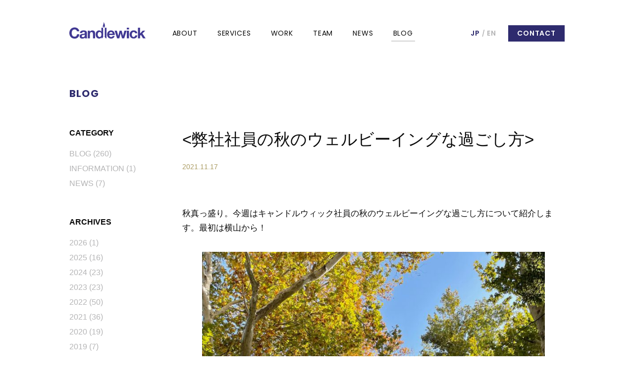

--- FILE ---
content_type: text/html; charset=UTF-8
request_url: https://www.candlewick.co.jp/blog/2021/11/3895/
body_size: 45751
content:




















































































































































































































































































































































































































































































































<!DOCTYPE html><html><head><meta charset="utf-8"><meta name="viewport" content="viewport-fit=cover,width=device-width,initial-scale=1.0"><title>PR会社｜キャンドルウィック株式会社</title><meta name="format-detection" content="telephone=no">
<link rel="apple-touch-icon" href="https://www.candlewick.co.jp/wp/wp-content/themes/candlewick/assets/images/webclip.png">
<link rel="icon" href="https://www.candlewick.co.jp/wp/wp-content/themes/candlewick/assets/images/favicon.ico">
<link rel="alternate" type="application/rss+xml" title="RSS FEED" href="https://www.candlewick.co.jp/feed/">
<meta property="og:type" content="website">
<meta property="og:image" content="https://www.candlewick.co.jp/wp/wp-content/themes/candlewick/assets/images/ogp.png">
<meta name="twitter:card" content="summary_large_image"><link rel="preconnect" href="https://fonts.gstatic.com"><link href="https://fonts.googleapis.com/css2?family=Poppins:wght@400;600;700&amp;display=swap" rel="stylesheet"><link rel="stylesheet" href="https://www.candlewick.co.jp/wp/wp-content/themes/candlewick/assets/css/app.css"><link rel="stylesheet" href="https://www.candlewick.co.jp/wp/wp-content/themes/candlewick/assets/css/page/single-blog.css"/><link rel="stylesheet" href="https://www.candlewick.co.jp/wp/wp-content/themes/candlewick/assets/css/module/blog-sidebar.css"/><meta name="keywords" content="blog,&quot;PR,マーケティング,コンサルティング,セールスプロモーション,デジタルマーケティング,ソーシャルメディア,ブランディング,ブランド,戦略,コミュニケーション,クリエイティブ,ライフスタイル,グローバル,バイリンガル,英語,インターナショナル,ローカライゼーション,ファッション,ビューティー,トラベル、旅行,美容,コスメ、ブランド、ブランディング,戦略コミュニケーション,戦略立案,企画,制作,クリエイティブ制作,ウェブサイト構築,デザイン,リテール,ライフスタイルブランド,シームレスコミュニケーション,SNS,インフルエンサーマーケティング,キュベット,プリモトイズ,ICO,広報,“PR商社”,製品輸入,商品輸入,仮想通貨,代理店,代理,マルチメディア,マルチリンガル,21世紀スキル,教育,教育玩具,展開,開拓,事業拡充,インバウンド,人間ネットワーク,コミュニティ,インフルエンサー,メディアリレーション,カスタマージャーニー&quot;" />
<meta name="description" content="秋真っ盛り。今週はキャンドルウィック社員の秋のウェルビーイングな過ごし方について紹介します。最初は横山から！ 私は朝活が好きで、お弁当を作って子供を送り出した後の一人時間をゆっくりと満喫しています。お天気がいい日には近くにある都立公園をジョ" />
<meta name='robots' content='max-image-preview:large' />
<link rel="alternate" type="application/rss+xml" title="PR会社｜キャンドルウィック株式会社 &raquo;  のコメントのフィード" href="https://www.candlewick.co.jp/blog/2021/11/3895/feed/" />
<link rel='stylesheet' id='wp-block-library-css'  href='https://www.candlewick.co.jp/wp/wp-includes/css/dist/block-library/style.min.css?ver=5.7.14' type='text/css' media='all' />
<link rel='stylesheet' id='bogo-css'  href='https://www.candlewick.co.jp/wp/wp-content/plugins/bogo/includes/css/style.css?ver=3.2.1' type='text/css' media='all' />
<link rel='stylesheet' id='wpccp-css'  href='https://www.candlewick.co.jp/wp/wp-content/plugins/wp-content-copy-protection/assets/css/style.min.css?ver=1622132670' type='text/css' media='all' />
<script type='text/javascript' src='https://www.candlewick.co.jp/wp/wp-includes/js/jquery/jquery.min.js?ver=3.5.1' id='jquery-core-js'></script>
<script type='text/javascript' src='https://www.candlewick.co.jp/wp/wp-includes/js/jquery/jquery-migrate.min.js?ver=3.3.2' id='jquery-migrate-js'></script>
<link rel="canonical" href="https://www.candlewick.co.jp/blog/2021/11/3895/" />
<link rel="alternate" hreflang="en-US" href="https://www.candlewick.co.jp/en/blog/2021/11/3898/" />
<link rel="alternate" hreflang="ja" href="https://www.candlewick.co.jp/blog/2021/11/3895/" />
<style type='text/css'></style>

<div align="center">
	<noscript>
		<div style="position:fixed; top:0px; left:0px; z-index:3000; height:100%; width:100%; background-color:#FFFFFF">
			<br/><br/>
			<div style="font-family: Tahoma; font-size: 14px; background-color:#FFFFCC; border: 1pt solid Black; padding: 10pt;">
				Sorry, you have Javascript Disabled! To see this page as it is meant to appear, please enable your Javascript!
			</div>
		</div>
	</noscript>
</div>
<script>(function (w, d, s, l, i) {
  w[l] = w[l] || [];
  w[l].push({ "gtm.start": new Date().getTime(), event: "gtm.js" });
  var f = d.getElementsByTagName(s)[0],
    j = d.createElement(s),
    dl = l != "dataLayer" ? "&l=" + l : "";
  j.async = true;
  j.src = "https://www.googletagmanager.com/gtm.js?id=" + i + dl;
  f.parentNode.insertBefore(j, f);
})(window, document, "script", "dataLayer", "GTM-W9DM37K");
</script></head><body><nav class="nav-pc"><div class="nav-pc-inner"><a class="nav-logo" href="https://www.candlewick.co.jp"><svg xmlns="http://www.w3.org/2000/svg" viewBox="0 0 350.5 77.6"><path d="M33.7 40.4c-.6-1-1.5-1.9-2.4-2.7-1-.8-2.1-1.4-3.3-1.8-1.2-.4-2.5-.6-3.8-.6-2.4 0-4.5.5-6.2 1.4-1.7.9-3.1 2.2-4.1 3.8-1.1 1.6-1.8 3.4-2.3 5.4-.5 2-.7 4.1-.7 6.3 0 2.1.2 4.1.7 6 .5 2 1.3 3.7 2.3 5.3 1.1 1.6 2.4 2.8 4.1 3.8 1.7.9 3.8 1.4 6.2 1.4 3.3 0 5.9-1 7.8-3 1.9-2 3-4.7 3.4-8h10.5c-.3 3.1-1 5.9-2.1 8.3-1.1 2.5-2.7 4.6-4.5 6.3-1.9 1.7-4.1 3.1-6.6 4-2.5.9-5.3 1.4-8.3 1.4-3.8 0-7.2-.7-10.2-2-3-1.3-5.5-3.1-7.6-5.4-2.1-2.3-3.7-5-4.8-8.1C.6 59 0 55.7 0 52.1c0-3.7.6-7.1 1.7-10.2 1.1-3.2 2.7-5.9 4.8-8.2 2.1-2.3 4.6-4.2 7.6-5.5 3-1.3 6.4-2 10.2-2 2.7 0 5.3.4 7.7 1.2 2.4.8 4.6 1.9 6.5 3.4 1.9 1.5 3.5 3.3 4.7 5.6 1.2 2.2 2 4.7 2.3 7.6H35c-.2-1.4-.6-2.5-1.3-3.6zm16.4 5.7c1-1.5 2.3-2.7 3.9-3.6 1.6-.9 3.3-1.6 5.3-2 2-.4 3.9-.6 5.9-.6 1.8 0 3.6.1 5.4.4 1.8.3 3.5.7 5 1.5 1.5.7 2.8 1.8 3.7 3.1 1 1.3 1.4 3 1.4 5.2v18.6c0 1.6.1 3.1.3 4.6.2 1.5.5 2.6 1 3.3h-9.9c-.2-.5-.3-1.1-.4-1.7-.1-.6-.2-1.1-.2-1.7-1.6 1.6-3.4 2.7-5.5 3.4-2.1.6-4.3 1-6.5 1-1.7 0-3.3-.2-4.8-.6-1.5-.4-2.8-1.1-3.9-1.9-1.1-.9-2-2-2.6-3.3-.6-1.3-.9-2.9-.9-4.8 0-2 .4-3.7 1.1-5 .7-1.3 1.6-2.4 2.8-3.1 1.1-.8 2.4-1.4 3.9-1.8 1.4-.4 2.9-.7 4.4-.9 1.5-.2 2.9-.4 4.3-.5 1.4-.1 2.7-.3 3.8-.6 1.1-.3 2-.7 2.6-1.2.6-.5.9-1.3.9-2.3 0-1.1-.2-1.9-.5-2.5-.3-.6-.8-1.1-1.4-1.4-.6-.4-1.2-.6-2-.7-.8-.1-1.6-.2-2.4-.2-1.9 0-3.4.4-4.5 1.2-1.1.8-1.7 2.2-1.9 4.1h-9.8c-.1-2.6.4-4.5 1.5-6zM69.4 60c-.6.2-1.3.4-2 .5-.7.1-1.5.3-2.2.3-.8.1-1.6.2-2.3.3-.7.1-1.5.3-2.2.5-.7.2-1.3.5-1.9.9-.5.4-1 .9-1.3 1.5-.3.6-.5 1.4-.5 2.3 0 .9.2 1.6.5 2.2.3.6.8 1.1 1.3 1.4.5.3 1.2.6 1.9.7.7.1 1.5.2 2.3.2 1.9 0 3.4-.3 4.5-1 1.1-.6 1.8-1.4 2.3-2.3.5-.9.8-1.8.9-2.7.1-.9.2-1.6.2-2.2v-3.7c-.4.6-.9.9-1.5 1.1zm24.7-19.1v5h.2c1.2-2.1 2.8-3.6 4.8-4.5 2-.9 4-1.4 6.1-1.4 2.6 0 4.8.4 6.5 1.1 1.7.7 3 1.7 4 3s1.6 2.8 2 4.6c.4 1.8.6 3.8.6 6v21.9h-9.8V56.4c0-2.9-.5-5.1-1.4-6.6-.9-1.4-2.6-2.2-4.9-2.2-2.7 0-4.6.8-5.8 2.4-1.2 1.6-1.8 4.2-1.8 7.8v18.7h-9.8V40.9h9.3zM185.7 68c1.5 1.4 3.6 2.1 6.3 2.1 2 0 3.7-.5 5.1-1.5 1.4-1 2.3-2 2.6-3.1h8.6c-1.4 4.3-3.5 7.3-6.3 9.2-2.9 1.8-6.3 2.8-10.3 2.8-2.8 0-5.3-.5-7.6-1.4-2.3-.9-4.2-2.2-5.7-3.8-1.6-1.7-2.8-3.6-3.6-5.9-.9-2.3-1.3-4.8-1.3-7.6 0-2.7.4-5.1 1.3-7.4.9-2.3 2.1-4.3 3.7-6 1.6-1.7 3.5-3 5.8-4 2.2-1 4.7-1.5 7.4-1.5 3 0 5.7.6 7.9 1.8 2.2 1.2 4.1 2.7 5.5 4.7 1.5 2 2.5 4.2 3.1 6.8.6 2.5.9 5.2.7 7.9h-25.7c.2 3.2 1 5.5 2.5 6.9zm11.1-18.8c-1.2-1.3-3-1.9-5.3-1.9-1.6 0-2.9.3-3.9.8s-1.9 1.2-2.5 2c-.6.8-1.1 1.6-1.3 2.5-.3.9-.4 1.7-.4 2.3h15.9c-.6-2.5-1.4-4.4-2.5-5.7zM242 76.5l-6.3-23.9h-.1l-6.1 23.9h-10.1L208 40.9h10.3l6.6 24.2h.1l5.9-24.2h9.5l6.1 24.1h.1l6.5-24.1h10.1L252 76.5h-10zm22.2-41.1v-8.1h9.8v8.1h-9.8zm9.8 5.5v35.6h-9.8V40.9h9.8zm21.3 6.4c-1.6 0-2.9.4-3.9 1.1-1.1.7-1.9 1.6-2.6 2.8-.7 1.1-1.1 2.4-1.4 3.7-.3 1.4-.4 2.7-.4 4 0 1.3.1 2.6.4 3.9.3 1.3.7 2.5 1.3 3.6.6 1.1 1.5 2 2.5 2.7 1.1.7 2.3 1 3.9 1 2.3 0 4.1-.7 5.4-2 1.3-1.3 2-3.1 2.4-5.3h9.4c-.6 4.7-2.5 8.3-5.5 10.8s-6.9 3.7-11.6 3.7c-2.7 0-5.1-.5-7.3-1.4-2.2-.9-4.1-2.1-5.7-3.8-1.6-1.6-2.8-3.5-3.7-5.8-.9-2.2-1.3-4.7-1.3-7.3 0-2.8.4-5.3 1.2-7.7.8-2.4 2-4.4 3.6-6.1 1.6-1.7 3.5-3.1 5.7-4 2.3-1 4.8-1.5 7.7-1.5 2.1 0 4.1.3 6.1.8 2 .6 3.7 1.4 5.2 2.5s2.8 2.5 3.8 4.2c1 1.7 1.5 3.7 1.7 6h-9.6c-.7-3.9-3.1-5.9-7.3-5.9zm29.8-20v26.4l12.3-12.8H349L335.6 54l15 22.6h-11.9l-9.8-15.9-3.8 3.6v12.3h-9.8V27.3h9.8zm-157.7.1h-4l-.1 5.5c0 .8.1 1.2.1 1.5 0 .4-.1.7-.4 1.4-.3.7-1.1 1.3-.8 2.1.3.8.9 1.5 1 1.9.1.5.1.7 0 1.2s-.6 1.2-.6 1.6c0 .3.3 1.3.3 1.3s-.3 1.1-.3 1.7v14.5s.3.8.4 1.1c.1.3-.3 1.1-.2 1.3 0 .2.6 1.6.6 2.4 0 .8-.8 1.6-.9 1.7-.1.1-.4.7-.3 1 .1.3.5.6.6.9.1.3.2 2.1.2 2.1s.6.3.8.5c.2.2.6 1 .8 1.5.2.5.5 1.2.9 1.3.4.1.9 0 1.1.4.2.3.5 1.1.7 1.6v.5h3.6v-49h-3.5zm-4-10.1c-.2-2.7-.5-4.5-1.4-6.8-.1-.2-.6-1.3-.7-1.6-.8-1.5-.9-2.2-1.6-3.5-.5-1.3-1.4-3.1-2.3-5.4.2 2.3.2 4.3.1 5.9-.2 1.6-.5 3.3-1 5.2-.1.3-.2.5-.3.8-.8 2.4-1.6 4.6-2.1 6.7-.5 2.4-.4 4.4.7 6.2.9 1.4 2 2.3 3.1 2.5-.2-.6-.2-1.3-.1-2.1s.3-1.5.4-2.3v-.3c.1-.7.2-1.2.2-1.8v-2c.2.8.4 1.4.5 1.9.1.5.2.7.3 1.2 0 .1.1.5.1.5.2.8.3 1.4.3 2.4s-.1 1.9-.3 2.5c1.1-.3 1.9-1.1 2.8-2.7 1-1.9 1.4-4.3 1.3-7.3zM156 37.9c.3-.8-.5-1.4-.8-2.1-.3-.7-.4-1-.4-1.4 0-.3.1-.7.1-1.5l-.2-5.5h-7.5v17.9h-.1c-1.1-1.7-2.6-3.1-4.5-4-1.9-.9-3.9-1.4-6-1.4-2.6 0-4.9.5-6.9 1.6-2 1-3.6 2.4-4.9 4.1-1.3 1.7-2.3 3.7-3 5.9-.7 2.2-1 4.5-1 6.9 0 2.5.3 4.9 1 7.2s1.7 4.3 3 6.1c1.3 1.8 3 3.2 5 4.2s4.4 1.6 7 1.6c2.3 0 4.4-.4 6.3-1.3 1.9-.9 3.4-2.2 4.5-4.2h.1v4.5h3.3v-.9c.2-.5.4-1 .6-1.2.2-.4.7-.3 1.1-.4.4-.1.7-.8.9-1.3.2-.5.6-1.3.8-1.5.2-.2.8-.5.8-.5s0-1.8.2-2.1c.1-.3.5-.6.6-.9.1-.3-.1-.9-.3-1-.1-.1-.9-.9-.9-1.7 0-.8.6-2.2.6-2.4 0-.2-.3-1-.2-1.3.1-.3.4-1.1.4-1.1V45.7c0-.6-.3-1.7-.3-1.7s.3-1 .3-1.3c0-.4-.5-1.1-.6-1.6-.1-.5-.1-.7 0-1.2s.8-1.2 1-2zm-8.9 25c-.3 1.4-.7 2.6-1.4 3.7-.6 1.1-1.5 2-2.6 2.6-1.1.6-2.4 1-4 1-1.5 0-2.8-.3-3.9-1s-2-1.5-2.7-2.6c-.7-1.1-1.2-2.3-1.6-3.7-.3-1.4-.5-2.8-.5-4.2 0-1.5.2-2.9.4-4.2.3-1.4.8-2.6 1.4-3.6.7-1.1 1.5-1.9 2.7-2.6 1.1-.6 2.5-1 4.1-1s2.9.3 4 1c1.1.6 1.9 1.5 2.6 2.5.7 1 1.1 2.2 1.4 3.6.3 1.4.4 2.8.4 4.2.1 1.5 0 2.9-.3 4.3z" fill="#413993"/></svg>
</a><div class="nav-page-list"><a class="nav-page-item " href="https://www.candlewick.co.jp/about">ABOUT</a><a class="nav-page-item " href="https://www.candlewick.co.jp/services">SERVICES</a><a class="nav-page-item " href="https://www.candlewick.co.jp/works">WORK</a><a class="nav-page-item " href="https://www.candlewick.co.jp/team">TEAM</a><a class="nav-page-item " href="https://www.candlewick.co.jp/news">NEWS</a><a class="nav-page-item current" href="https://www.candlewick.co.jp/blog">BLOG</a></div><div class="nav-right"><div class="nav-language-switcher"><ul class="bogo-language-switcher"><li class="en-US en first"><span class="bogoflags bogoflags-us"></span> <a rel="alternate" hreflang="en-US" href="https://www.candlewick.co.jp/en/blog/2021/11/3898/" title="EN">EN</a></li>
<li class="ja current last"><span class="bogoflags bogoflags-jp"></span> JP</li>
</ul>
</div><div class="nav-contact"><a class="nav-contact-item" href="https://www.candlewick.co.jp/contact">CONTACT</a></div></div></div></nav><nav class="nav-sp"><a class="nav-logo" href="https://www.candlewick.co.jp"><svg xmlns="http://www.w3.org/2000/svg" viewBox="0 0 350.5 77.6"><path d="M33.7 40.4c-.6-1-1.5-1.9-2.4-2.7-1-.8-2.1-1.4-3.3-1.8-1.2-.4-2.5-.6-3.8-.6-2.4 0-4.5.5-6.2 1.4-1.7.9-3.1 2.2-4.1 3.8-1.1 1.6-1.8 3.4-2.3 5.4-.5 2-.7 4.1-.7 6.3 0 2.1.2 4.1.7 6 .5 2 1.3 3.7 2.3 5.3 1.1 1.6 2.4 2.8 4.1 3.8 1.7.9 3.8 1.4 6.2 1.4 3.3 0 5.9-1 7.8-3 1.9-2 3-4.7 3.4-8h10.5c-.3 3.1-1 5.9-2.1 8.3-1.1 2.5-2.7 4.6-4.5 6.3-1.9 1.7-4.1 3.1-6.6 4-2.5.9-5.3 1.4-8.3 1.4-3.8 0-7.2-.7-10.2-2-3-1.3-5.5-3.1-7.6-5.4-2.1-2.3-3.7-5-4.8-8.1C.6 59 0 55.7 0 52.1c0-3.7.6-7.1 1.7-10.2 1.1-3.2 2.7-5.9 4.8-8.2 2.1-2.3 4.6-4.2 7.6-5.5 3-1.3 6.4-2 10.2-2 2.7 0 5.3.4 7.7 1.2 2.4.8 4.6 1.9 6.5 3.4 1.9 1.5 3.5 3.3 4.7 5.6 1.2 2.2 2 4.7 2.3 7.6H35c-.2-1.4-.6-2.5-1.3-3.6zm16.4 5.7c1-1.5 2.3-2.7 3.9-3.6 1.6-.9 3.3-1.6 5.3-2 2-.4 3.9-.6 5.9-.6 1.8 0 3.6.1 5.4.4 1.8.3 3.5.7 5 1.5 1.5.7 2.8 1.8 3.7 3.1 1 1.3 1.4 3 1.4 5.2v18.6c0 1.6.1 3.1.3 4.6.2 1.5.5 2.6 1 3.3h-9.9c-.2-.5-.3-1.1-.4-1.7-.1-.6-.2-1.1-.2-1.7-1.6 1.6-3.4 2.7-5.5 3.4-2.1.6-4.3 1-6.5 1-1.7 0-3.3-.2-4.8-.6-1.5-.4-2.8-1.1-3.9-1.9-1.1-.9-2-2-2.6-3.3-.6-1.3-.9-2.9-.9-4.8 0-2 .4-3.7 1.1-5 .7-1.3 1.6-2.4 2.8-3.1 1.1-.8 2.4-1.4 3.9-1.8 1.4-.4 2.9-.7 4.4-.9 1.5-.2 2.9-.4 4.3-.5 1.4-.1 2.7-.3 3.8-.6 1.1-.3 2-.7 2.6-1.2.6-.5.9-1.3.9-2.3 0-1.1-.2-1.9-.5-2.5-.3-.6-.8-1.1-1.4-1.4-.6-.4-1.2-.6-2-.7-.8-.1-1.6-.2-2.4-.2-1.9 0-3.4.4-4.5 1.2-1.1.8-1.7 2.2-1.9 4.1h-9.8c-.1-2.6.4-4.5 1.5-6zM69.4 60c-.6.2-1.3.4-2 .5-.7.1-1.5.3-2.2.3-.8.1-1.6.2-2.3.3-.7.1-1.5.3-2.2.5-.7.2-1.3.5-1.9.9-.5.4-1 .9-1.3 1.5-.3.6-.5 1.4-.5 2.3 0 .9.2 1.6.5 2.2.3.6.8 1.1 1.3 1.4.5.3 1.2.6 1.9.7.7.1 1.5.2 2.3.2 1.9 0 3.4-.3 4.5-1 1.1-.6 1.8-1.4 2.3-2.3.5-.9.8-1.8.9-2.7.1-.9.2-1.6.2-2.2v-3.7c-.4.6-.9.9-1.5 1.1zm24.7-19.1v5h.2c1.2-2.1 2.8-3.6 4.8-4.5 2-.9 4-1.4 6.1-1.4 2.6 0 4.8.4 6.5 1.1 1.7.7 3 1.7 4 3s1.6 2.8 2 4.6c.4 1.8.6 3.8.6 6v21.9h-9.8V56.4c0-2.9-.5-5.1-1.4-6.6-.9-1.4-2.6-2.2-4.9-2.2-2.7 0-4.6.8-5.8 2.4-1.2 1.6-1.8 4.2-1.8 7.8v18.7h-9.8V40.9h9.3zM185.7 68c1.5 1.4 3.6 2.1 6.3 2.1 2 0 3.7-.5 5.1-1.5 1.4-1 2.3-2 2.6-3.1h8.6c-1.4 4.3-3.5 7.3-6.3 9.2-2.9 1.8-6.3 2.8-10.3 2.8-2.8 0-5.3-.5-7.6-1.4-2.3-.9-4.2-2.2-5.7-3.8-1.6-1.7-2.8-3.6-3.6-5.9-.9-2.3-1.3-4.8-1.3-7.6 0-2.7.4-5.1 1.3-7.4.9-2.3 2.1-4.3 3.7-6 1.6-1.7 3.5-3 5.8-4 2.2-1 4.7-1.5 7.4-1.5 3 0 5.7.6 7.9 1.8 2.2 1.2 4.1 2.7 5.5 4.7 1.5 2 2.5 4.2 3.1 6.8.6 2.5.9 5.2.7 7.9h-25.7c.2 3.2 1 5.5 2.5 6.9zm11.1-18.8c-1.2-1.3-3-1.9-5.3-1.9-1.6 0-2.9.3-3.9.8s-1.9 1.2-2.5 2c-.6.8-1.1 1.6-1.3 2.5-.3.9-.4 1.7-.4 2.3h15.9c-.6-2.5-1.4-4.4-2.5-5.7zM242 76.5l-6.3-23.9h-.1l-6.1 23.9h-10.1L208 40.9h10.3l6.6 24.2h.1l5.9-24.2h9.5l6.1 24.1h.1l6.5-24.1h10.1L252 76.5h-10zm22.2-41.1v-8.1h9.8v8.1h-9.8zm9.8 5.5v35.6h-9.8V40.9h9.8zm21.3 6.4c-1.6 0-2.9.4-3.9 1.1-1.1.7-1.9 1.6-2.6 2.8-.7 1.1-1.1 2.4-1.4 3.7-.3 1.4-.4 2.7-.4 4 0 1.3.1 2.6.4 3.9.3 1.3.7 2.5 1.3 3.6.6 1.1 1.5 2 2.5 2.7 1.1.7 2.3 1 3.9 1 2.3 0 4.1-.7 5.4-2 1.3-1.3 2-3.1 2.4-5.3h9.4c-.6 4.7-2.5 8.3-5.5 10.8s-6.9 3.7-11.6 3.7c-2.7 0-5.1-.5-7.3-1.4-2.2-.9-4.1-2.1-5.7-3.8-1.6-1.6-2.8-3.5-3.7-5.8-.9-2.2-1.3-4.7-1.3-7.3 0-2.8.4-5.3 1.2-7.7.8-2.4 2-4.4 3.6-6.1 1.6-1.7 3.5-3.1 5.7-4 2.3-1 4.8-1.5 7.7-1.5 2.1 0 4.1.3 6.1.8 2 .6 3.7 1.4 5.2 2.5s2.8 2.5 3.8 4.2c1 1.7 1.5 3.7 1.7 6h-9.6c-.7-3.9-3.1-5.9-7.3-5.9zm29.8-20v26.4l12.3-12.8H349L335.6 54l15 22.6h-11.9l-9.8-15.9-3.8 3.6v12.3h-9.8V27.3h9.8zm-157.7.1h-4l-.1 5.5c0 .8.1 1.2.1 1.5 0 .4-.1.7-.4 1.4-.3.7-1.1 1.3-.8 2.1.3.8.9 1.5 1 1.9.1.5.1.7 0 1.2s-.6 1.2-.6 1.6c0 .3.3 1.3.3 1.3s-.3 1.1-.3 1.7v14.5s.3.8.4 1.1c.1.3-.3 1.1-.2 1.3 0 .2.6 1.6.6 2.4 0 .8-.8 1.6-.9 1.7-.1.1-.4.7-.3 1 .1.3.5.6.6.9.1.3.2 2.1.2 2.1s.6.3.8.5c.2.2.6 1 .8 1.5.2.5.5 1.2.9 1.3.4.1.9 0 1.1.4.2.3.5 1.1.7 1.6v.5h3.6v-49h-3.5zm-4-10.1c-.2-2.7-.5-4.5-1.4-6.8-.1-.2-.6-1.3-.7-1.6-.8-1.5-.9-2.2-1.6-3.5-.5-1.3-1.4-3.1-2.3-5.4.2 2.3.2 4.3.1 5.9-.2 1.6-.5 3.3-1 5.2-.1.3-.2.5-.3.8-.8 2.4-1.6 4.6-2.1 6.7-.5 2.4-.4 4.4.7 6.2.9 1.4 2 2.3 3.1 2.5-.2-.6-.2-1.3-.1-2.1s.3-1.5.4-2.3v-.3c.1-.7.2-1.2.2-1.8v-2c.2.8.4 1.4.5 1.9.1.5.2.7.3 1.2 0 .1.1.5.1.5.2.8.3 1.4.3 2.4s-.1 1.9-.3 2.5c1.1-.3 1.9-1.1 2.8-2.7 1-1.9 1.4-4.3 1.3-7.3zM156 37.9c.3-.8-.5-1.4-.8-2.1-.3-.7-.4-1-.4-1.4 0-.3.1-.7.1-1.5l-.2-5.5h-7.5v17.9h-.1c-1.1-1.7-2.6-3.1-4.5-4-1.9-.9-3.9-1.4-6-1.4-2.6 0-4.9.5-6.9 1.6-2 1-3.6 2.4-4.9 4.1-1.3 1.7-2.3 3.7-3 5.9-.7 2.2-1 4.5-1 6.9 0 2.5.3 4.9 1 7.2s1.7 4.3 3 6.1c1.3 1.8 3 3.2 5 4.2s4.4 1.6 7 1.6c2.3 0 4.4-.4 6.3-1.3 1.9-.9 3.4-2.2 4.5-4.2h.1v4.5h3.3v-.9c.2-.5.4-1 .6-1.2.2-.4.7-.3 1.1-.4.4-.1.7-.8.9-1.3.2-.5.6-1.3.8-1.5.2-.2.8-.5.8-.5s0-1.8.2-2.1c.1-.3.5-.6.6-.9.1-.3-.1-.9-.3-1-.1-.1-.9-.9-.9-1.7 0-.8.6-2.2.6-2.4 0-.2-.3-1-.2-1.3.1-.3.4-1.1.4-1.1V45.7c0-.6-.3-1.7-.3-1.7s.3-1 .3-1.3c0-.4-.5-1.1-.6-1.6-.1-.5-.1-.7 0-1.2s.8-1.2 1-2zm-8.9 25c-.3 1.4-.7 2.6-1.4 3.7-.6 1.1-1.5 2-2.6 2.6-1.1.6-2.4 1-4 1-1.5 0-2.8-.3-3.9-1s-2-1.5-2.7-2.6c-.7-1.1-1.2-2.3-1.6-3.7-.3-1.4-.5-2.8-.5-4.2 0-1.5.2-2.9.4-4.2.3-1.4.8-2.6 1.4-3.6.7-1.1 1.5-1.9 2.7-2.6 1.1-.6 2.5-1 4.1-1s2.9.3 4 1c1.1.6 1.9 1.5 2.6 2.5.7 1 1.1 2.2 1.4 3.6.3 1.4.4 2.8.4 4.2.1 1.5 0 2.9-.3 4.3z" fill="#413993"/></svg>
</a><div class="nav-sp-language-switcher"><ul class="bogo-language-switcher"><li class="en-US en first"><span class="bogoflags bogoflags-us"></span> <a rel="alternate" hreflang="en-US" href="https://www.candlewick.co.jp/en/blog/2021/11/3898/" title="EN">EN</a></li>
<li class="ja current last"><span class="bogoflags bogoflags-jp"></span> JP</li>
</ul>
</div></nav><div class="menu-button" id="menu-button"></div><div class="sp-menu" id="sp-menu"><div class="menu-page-list"><a class="menu-page-item" href="https://www.candlewick.co.jp/about">ABOUT</a><a class="menu-page-item" href="https://www.candlewick.co.jp/services">SERVICES</a><a class="menu-page-item" href="https://www.candlewick.co.jp/works">WORK</a><a class="menu-page-item" href="https://www.candlewick.co.jp/team">TEAM</a><a class="menu-page-item" href="https://www.candlewick.co.jp/news">NEWS</a><a class="menu-page-item" href="https://www.candlewick.co.jp/blog">BLOG</a></div><div class="menu-language-switch"><ul class="bogo-language-switcher"><li class="en-US en first"><span class="bogoflags bogoflags-us"></span> <a rel="alternate" hreflang="en-US" href="https://www.candlewick.co.jp/en/blog/2021/11/3898/" title="EN">EN</a></li>
<li class="ja current last"><span class="bogoflags bogoflags-jp"></span> JP</li>
</ul>
</div><div class="menu-company"><a class="menu-company-item" href="https://www.candlewick.co.jp/services#testimonials">TESTIMONIALS</a><a class="menu-company-item" href="https://www.candlewick.co.jp/team#company">COMPANY</a><a class="menu-company-item" href="https://www.candlewick.co.jp/team#access">ACCESS</a><a class="menu-company-item" href="https://www.candlewick.co.jp/careers">CAREERS</a><a class="menu-company-item" href="https://www.candlewick.co.jp/privacy">PRIVACY POLICY</a></div><div class="menu-contact"><a class="menu-contact-link" href="https://www.candlewick.co.jp/contact">CONTACT</a></div><div class="menu-social-list"><a class="menu-social-list-item" href="https://www.instagram.com/candlewick_jp/" target="_blank" rel="noopener noreferrer"><svg xmlns="http://www.w3.org/2000/svg" viewBox="0 0 100 100"><g id="layout"><path class="cls-instagram" d="M68.8,95H31.2A26.16,26.16,0,0,1,5.08,68.87V31.13A26.16,26.16,0,0,1,31.2,5H68.8A26.16,26.16,0,0,1,94.92,31.13V68.87A26.16,26.16,0,0,1,68.8,95ZM31.2,13.23a17.92,17.92,0,0,0-17.89,17.9V68.87A17.91,17.91,0,0,0,31.2,86.76H68.8A17.91,17.91,0,0,0,86.69,68.87V31.13A17.92,17.92,0,0,0,68.8,13.23Z"/><path class="cls-instagram" d="M50,73A23,23,0,1,1,73,50,23,23,0,0,1,50,73Zm0-38A15,15,0,1,0,65,50,15,15,0,0,0,50,35.05Z"/><circle class="cls-instagram" cx="74.13" cy="26.09" r="5.49"/></g></svg>
</a><a class="menu-social-list-item" href="https://www.facebook.com/Candlewick-Co-Ltd-157311141033161/" target="_blank" rel="noopener noreferrer"><svg xmlns="http://www.w3.org/2000/svg" viewBox="0 0 100 100"><g id="layout"><path class="cls-facebook" d="M71.15,52.77H55.37V95H39.29V52.77H28.13V37.57H39.29v-13C39.29,14.37,45.89,5,61.09,5a91.75,91.75,0,0,1,10.69.59l-.34,14.2s-4.65-.05-9.7-.05c-5.49,0-6.37,2.53-6.37,6.73v11.1h16.5Z"/></g></svg>
</a><a class="menu-social-list-item" href="https://twitter.com/candlewick_jp" target="_blank" rel="noopener noreferrer"><svg xmlns="http://www.w3.org/2000/svg" viewBox="0 0 100 100"><g id="layout"><path class="cls-twitter" d="M85.79,31.65c0,.78,0,1.59,0,2.38,0,24.4-18.57,52.53-52.54,52.53A52.19,52.19,0,0,1,5,78.28a37.66,37.66,0,0,0,4.4.27,37,37,0,0,0,22.93-7.92A18.49,18.49,0,0,1,15.08,57.8a18.2,18.2,0,0,0,3.49.34,18.62,18.62,0,0,0,4.86-.65A18.46,18.46,0,0,1,8.61,39.38v-.23A18.57,18.57,0,0,0,17,41.47a18.53,18.53,0,0,1-5.71-24.66A52.41,52.41,0,0,0,49.32,36.1a18.71,18.71,0,0,1-.48-4.2A18.48,18.48,0,0,1,80.78,19.26,36.78,36.78,0,0,0,92.5,14.78,18.34,18.34,0,0,1,84.39,25,36.54,36.54,0,0,0,95,22.1a37.83,37.83,0,0,1-9.21,9.55"/></g></svg>
</a></div></div><div class="page"><div class="page-inner"><div class="page-title">BLOG</div><div class="page-body"><div class="blog-main"><div class="article"><div class="article-title"><弊社社員の秋のウェルビーイングな過ごし方></div><div class="article-info"><div class="article-date">2021.11.17</div></div><div class="article-body">
<p>秋真っ盛り。今週はキャンドルウィック社員の秋のウェルビーイングな過ごし方について紹介します。最初は横山から！</p>



<figure class="wp-block-image size-large"><img loading="lazy" width="768" height="1024" src="https://www.candlewick.co.jp/wp/wp-content/uploads/2021/11/1104-1-768x1024.jpg" alt="" class="wp-image-3900" srcset="https://www.candlewick.co.jp/wp/wp-content/uploads/2021/11/1104-1-768x1024.jpg 768w, https://www.candlewick.co.jp/wp/wp-content/uploads/2021/11/1104-1-225x300.jpg 225w, https://www.candlewick.co.jp/wp/wp-content/uploads/2021/11/1104-1-1152x1536.jpg 1152w, https://www.candlewick.co.jp/wp/wp-content/uploads/2021/11/1104-1-1536x2048.jpg 1536w, https://www.candlewick.co.jp/wp/wp-content/uploads/2021/11/1104-1-scaled.jpg 1920w" sizes="(max-width: 768px) 100vw, 768px" /></figure>



<p>私は朝活が好きで、お弁当を作って子供を送り出した後の一人時間をゆっくりと満喫しています。お天気がいい日には近くにある都立公園をジョギングしています。都心では珍しいくらい沢山の種類の樹木が生い茂っていて、マイナスイオンたっぷりです。これからの時期は紅葉、春には満開の桜など、走りながら四季折々の景色を楽しむ事が出来るので、飽きっぽい私でも長年続けられています。</p>



<p>走った後は、昨年ステイホーム期間に一斉に植え替えをした花壇の手入れや水やりをします。最近はオリーブの実が黒く色づいてきました。お酒が好きなのでモヒートなどのカクテル用にミントも育てています。日々変化していく植栽の様子を見るのも楽しみの一つです。そしてささやかですが、外の新鮮な空気を吸って身体を動かした後の美味しいコーヒーと朝食タイムは私にとっての至福の時です。心身共にリフレッシュして仕事のスタートを切ることが出来る大切な習慣となっています。</p>



<p>続いては浅野から！</p>



<figure class="wp-block-image size-large"><img loading="lazy" width="750" height="952" src="https://www.candlewick.co.jp/wp/wp-content/uploads/2021/11/ART.jpg" alt="" class="wp-image-3901" srcset="https://www.candlewick.co.jp/wp/wp-content/uploads/2021/11/ART.jpg 750w, https://www.candlewick.co.jp/wp/wp-content/uploads/2021/11/ART-236x300.jpg 236w" sizes="(max-width: 750px) 100vw, 750px" /></figure>



<p>紅葉が美しい季節になりましたね。皆さんは秋といえば何を思い浮かべるでしょうか。<br>私にとって秋は「芸術の秋」です！もともと中学高校と美術部だったこともあり、普段から美術展に行くことが好きなのですが、やはり今の時期は面白そうな展覧会が多いように感じます。ここ最近では森美術館の「アナザーエナジー展」に行きました。フランス、ブラジル、インドや日本など、世界各地の女性アーティスト16名の作品を、彼女たちの個性あふれるバックグラウンドや、彼女たちが挑戦を続けることができた理由を語るインタビュー動画とともに展示しています。作品のテイストはアーティストによってまったく異なるものの、自分が置かれた環境や時代にとらわれず、芸術という表現方法を通してメッセージを伝える彼女たちの作品には、強い生命力とパワーを感じます。</p>



<p>さまざまな展覧会が開催されている今の時期、皆さんもぜひ美術館に足を運んでみてはいかがでしょうか。</p>



<p>最後はブルースから！</p>



<figure class="wp-block-image size-large"><img loading="lazy" width="768" height="1024" src="https://www.candlewick.co.jp/wp/wp-content/uploads/2021/11/IMG_2358-768x1024.jpg" alt="" class="wp-image-3902" srcset="https://www.candlewick.co.jp/wp/wp-content/uploads/2021/11/IMG_2358-768x1024.jpg 768w, https://www.candlewick.co.jp/wp/wp-content/uploads/2021/11/IMG_2358-225x300.jpg 225w, https://www.candlewick.co.jp/wp/wp-content/uploads/2021/11/IMG_2358-1152x1536.jpg 1152w, https://www.candlewick.co.jp/wp/wp-content/uploads/2021/11/IMG_2358-1536x2048.jpg 1536w, https://www.candlewick.co.jp/wp/wp-content/uploads/2021/11/IMG_2358-scaled.jpg 1920w" sizes="(max-width: 768px) 100vw, 768px" /></figure>



<p>自分の好きなことをして過ごす時間を持つことも、ウェルビーイングの大切な一つですね。私の場合、静と動の両方の時間をバランスよく過ごせると、心のバランスもとれて、充実した毎日を過ごすことができます。</p>



<p>静は、お花のお稽古。季節を感じられる草花とじっくりと向かい合い、作品を完成させるとき、頭の中はそのことでいっぱい、まさにマインドフルな時間です。</p>



<p>動は、ゴルフ。こちらも自然を感じながら、ボールを打つことに集中する時間。なかなか上達せず、こちらはマインドフルとは言い難いのですが、上手くいかないときは数えるのをやめて、気持ちを切り替えます。</p>



<p>動はもうひとつあります。週末に子ども達のラグビーの試合を観戦すること。子ども達が思いっきり身体を動かすところを見ると、気持ちがスッキリと晴れます。</p>



<p>季節を身近に感じられるこの季節、気持ちを前向きに保てる時間が過ごせるといいですね。</p>
</div></div><a class="link" href="/blog/"><div class="link-text">ALL BLOG</div><div class="link-text-icon"><svg id="レイヤー_1" data-name="レイヤー 1" xmlns="http://www.w3.org/2000/svg" viewBox="0 0 120 120"><defs><style>.cls-arrow{fill:none;stroke-miterlimit:10;stroke-width:11.88px;}</style></defs><polyline class="cls-arrow" points="33.28 6.56 86.72 60 33.28 113.44"/></svg>
</div></a></div><div class="blog-sidebar"><div class="blog-sidebar-category"><div class="blog-sidebar-title">CATEGORY</div><div class="blog-sidebar-list"><li class="cat-item "><a href="https://www.candlewick.co.jp/blog/">blog (260)</a></li><li class="cat-item "><a href="https://www.candlewick.co.jp/blog/information/">information (1)</a></li><li class="cat-item "><a href="https://www.candlewick.co.jp/blog/news/">news (7)</a></li></div></div><div class="blog-sidebar-archives"><div class="blog-sidebar-title">ARCHIVES</div><div class="blog-sidebar-list archives">	<li><a href='https://www.candlewick.co.jp/2026/'>2026 (1)</a></li>
	<li><a href='https://www.candlewick.co.jp/2025/'>2025 (16)</a></li>
	<li><a href='https://www.candlewick.co.jp/2024/'>2024 (23)</a></li>
	<li><a href='https://www.candlewick.co.jp/2023/'>2023 (23)</a></li>
	<li><a href='https://www.candlewick.co.jp/2022/'>2022 (50)</a></li>
	<li><a href='https://www.candlewick.co.jp/2021/'>2021 (36)</a></li>
	<li><a href='https://www.candlewick.co.jp/2020/'>2020 (19)</a></li>
	<li><a href='https://www.candlewick.co.jp/2019/'>2019 (7)</a></li>
	<li><a href='https://www.candlewick.co.jp/2018/'>2018 (11)</a></li>
	<li><a href='https://www.candlewick.co.jp/2017/'>2017 (13)</a></li>
	<li><a href='https://www.candlewick.co.jp/2016/'>2016 (21)</a></li>
	<li><a href='https://www.candlewick.co.jp/2015/'>2015 (21)</a></li>
	<li><a href='https://www.candlewick.co.jp/2014/'>2014 (7)</a></li>
	<li><a href='https://www.candlewick.co.jp/2013/'>2013 (6)</a></li>
	<li><a href='https://www.candlewick.co.jp/2012/'>2012 (4)</a></li>
	<li><a href='https://www.candlewick.co.jp/2011/'>2011 (1)</a></li>
	<li><a href='https://www.candlewick.co.jp/2010/'>2010 (1)</a></li>
</div></div></div></div></div></div><div class="scroll-to-top-container"><div class="scroll-to-top"><div class="icon"></div>PAGE TOP</div></div><footer class="footer-pc"><div class="footer-inner"><div class="footer-left"><a class="footer-logo" href="https://www.candlewick.co.jp"><svg xmlns="http://www.w3.org/2000/svg" viewBox="0 0 350.5 77.6"><path d="M33.7 40.4c-.6-1-1.5-1.9-2.4-2.7-1-.8-2.1-1.4-3.3-1.8-1.2-.4-2.5-.6-3.8-.6-2.4 0-4.5.5-6.2 1.4-1.7.9-3.1 2.2-4.1 3.8-1.1 1.6-1.8 3.4-2.3 5.4-.5 2-.7 4.1-.7 6.3 0 2.1.2 4.1.7 6 .5 2 1.3 3.7 2.3 5.3 1.1 1.6 2.4 2.8 4.1 3.8 1.7.9 3.8 1.4 6.2 1.4 3.3 0 5.9-1 7.8-3 1.9-2 3-4.7 3.4-8h10.5c-.3 3.1-1 5.9-2.1 8.3-1.1 2.5-2.7 4.6-4.5 6.3-1.9 1.7-4.1 3.1-6.6 4-2.5.9-5.3 1.4-8.3 1.4-3.8 0-7.2-.7-10.2-2-3-1.3-5.5-3.1-7.6-5.4-2.1-2.3-3.7-5-4.8-8.1C.6 59 0 55.7 0 52.1c0-3.7.6-7.1 1.7-10.2 1.1-3.2 2.7-5.9 4.8-8.2 2.1-2.3 4.6-4.2 7.6-5.5 3-1.3 6.4-2 10.2-2 2.7 0 5.3.4 7.7 1.2 2.4.8 4.6 1.9 6.5 3.4 1.9 1.5 3.5 3.3 4.7 5.6 1.2 2.2 2 4.7 2.3 7.6H35c-.2-1.4-.6-2.5-1.3-3.6zm16.4 5.7c1-1.5 2.3-2.7 3.9-3.6 1.6-.9 3.3-1.6 5.3-2 2-.4 3.9-.6 5.9-.6 1.8 0 3.6.1 5.4.4 1.8.3 3.5.7 5 1.5 1.5.7 2.8 1.8 3.7 3.1 1 1.3 1.4 3 1.4 5.2v18.6c0 1.6.1 3.1.3 4.6.2 1.5.5 2.6 1 3.3h-9.9c-.2-.5-.3-1.1-.4-1.7-.1-.6-.2-1.1-.2-1.7-1.6 1.6-3.4 2.7-5.5 3.4-2.1.6-4.3 1-6.5 1-1.7 0-3.3-.2-4.8-.6-1.5-.4-2.8-1.1-3.9-1.9-1.1-.9-2-2-2.6-3.3-.6-1.3-.9-2.9-.9-4.8 0-2 .4-3.7 1.1-5 .7-1.3 1.6-2.4 2.8-3.1 1.1-.8 2.4-1.4 3.9-1.8 1.4-.4 2.9-.7 4.4-.9 1.5-.2 2.9-.4 4.3-.5 1.4-.1 2.7-.3 3.8-.6 1.1-.3 2-.7 2.6-1.2.6-.5.9-1.3.9-2.3 0-1.1-.2-1.9-.5-2.5-.3-.6-.8-1.1-1.4-1.4-.6-.4-1.2-.6-2-.7-.8-.1-1.6-.2-2.4-.2-1.9 0-3.4.4-4.5 1.2-1.1.8-1.7 2.2-1.9 4.1h-9.8c-.1-2.6.4-4.5 1.5-6zM69.4 60c-.6.2-1.3.4-2 .5-.7.1-1.5.3-2.2.3-.8.1-1.6.2-2.3.3-.7.1-1.5.3-2.2.5-.7.2-1.3.5-1.9.9-.5.4-1 .9-1.3 1.5-.3.6-.5 1.4-.5 2.3 0 .9.2 1.6.5 2.2.3.6.8 1.1 1.3 1.4.5.3 1.2.6 1.9.7.7.1 1.5.2 2.3.2 1.9 0 3.4-.3 4.5-1 1.1-.6 1.8-1.4 2.3-2.3.5-.9.8-1.8.9-2.7.1-.9.2-1.6.2-2.2v-3.7c-.4.6-.9.9-1.5 1.1zm24.7-19.1v5h.2c1.2-2.1 2.8-3.6 4.8-4.5 2-.9 4-1.4 6.1-1.4 2.6 0 4.8.4 6.5 1.1 1.7.7 3 1.7 4 3s1.6 2.8 2 4.6c.4 1.8.6 3.8.6 6v21.9h-9.8V56.4c0-2.9-.5-5.1-1.4-6.6-.9-1.4-2.6-2.2-4.9-2.2-2.7 0-4.6.8-5.8 2.4-1.2 1.6-1.8 4.2-1.8 7.8v18.7h-9.8V40.9h9.3zM185.7 68c1.5 1.4 3.6 2.1 6.3 2.1 2 0 3.7-.5 5.1-1.5 1.4-1 2.3-2 2.6-3.1h8.6c-1.4 4.3-3.5 7.3-6.3 9.2-2.9 1.8-6.3 2.8-10.3 2.8-2.8 0-5.3-.5-7.6-1.4-2.3-.9-4.2-2.2-5.7-3.8-1.6-1.7-2.8-3.6-3.6-5.9-.9-2.3-1.3-4.8-1.3-7.6 0-2.7.4-5.1 1.3-7.4.9-2.3 2.1-4.3 3.7-6 1.6-1.7 3.5-3 5.8-4 2.2-1 4.7-1.5 7.4-1.5 3 0 5.7.6 7.9 1.8 2.2 1.2 4.1 2.7 5.5 4.7 1.5 2 2.5 4.2 3.1 6.8.6 2.5.9 5.2.7 7.9h-25.7c.2 3.2 1 5.5 2.5 6.9zm11.1-18.8c-1.2-1.3-3-1.9-5.3-1.9-1.6 0-2.9.3-3.9.8s-1.9 1.2-2.5 2c-.6.8-1.1 1.6-1.3 2.5-.3.9-.4 1.7-.4 2.3h15.9c-.6-2.5-1.4-4.4-2.5-5.7zM242 76.5l-6.3-23.9h-.1l-6.1 23.9h-10.1L208 40.9h10.3l6.6 24.2h.1l5.9-24.2h9.5l6.1 24.1h.1l6.5-24.1h10.1L252 76.5h-10zm22.2-41.1v-8.1h9.8v8.1h-9.8zm9.8 5.5v35.6h-9.8V40.9h9.8zm21.3 6.4c-1.6 0-2.9.4-3.9 1.1-1.1.7-1.9 1.6-2.6 2.8-.7 1.1-1.1 2.4-1.4 3.7-.3 1.4-.4 2.7-.4 4 0 1.3.1 2.6.4 3.9.3 1.3.7 2.5 1.3 3.6.6 1.1 1.5 2 2.5 2.7 1.1.7 2.3 1 3.9 1 2.3 0 4.1-.7 5.4-2 1.3-1.3 2-3.1 2.4-5.3h9.4c-.6 4.7-2.5 8.3-5.5 10.8s-6.9 3.7-11.6 3.7c-2.7 0-5.1-.5-7.3-1.4-2.2-.9-4.1-2.1-5.7-3.8-1.6-1.6-2.8-3.5-3.7-5.8-.9-2.2-1.3-4.7-1.3-7.3 0-2.8.4-5.3 1.2-7.7.8-2.4 2-4.4 3.6-6.1 1.6-1.7 3.5-3.1 5.7-4 2.3-1 4.8-1.5 7.7-1.5 2.1 0 4.1.3 6.1.8 2 .6 3.7 1.4 5.2 2.5s2.8 2.5 3.8 4.2c1 1.7 1.5 3.7 1.7 6h-9.6c-.7-3.9-3.1-5.9-7.3-5.9zm29.8-20v26.4l12.3-12.8H349L335.6 54l15 22.6h-11.9l-9.8-15.9-3.8 3.6v12.3h-9.8V27.3h9.8zm-157.7.1h-4l-.1 5.5c0 .8.1 1.2.1 1.5 0 .4-.1.7-.4 1.4-.3.7-1.1 1.3-.8 2.1.3.8.9 1.5 1 1.9.1.5.1.7 0 1.2s-.6 1.2-.6 1.6c0 .3.3 1.3.3 1.3s-.3 1.1-.3 1.7v14.5s.3.8.4 1.1c.1.3-.3 1.1-.2 1.3 0 .2.6 1.6.6 2.4 0 .8-.8 1.6-.9 1.7-.1.1-.4.7-.3 1 .1.3.5.6.6.9.1.3.2 2.1.2 2.1s.6.3.8.5c.2.2.6 1 .8 1.5.2.5.5 1.2.9 1.3.4.1.9 0 1.1.4.2.3.5 1.1.7 1.6v.5h3.6v-49h-3.5zm-4-10.1c-.2-2.7-.5-4.5-1.4-6.8-.1-.2-.6-1.3-.7-1.6-.8-1.5-.9-2.2-1.6-3.5-.5-1.3-1.4-3.1-2.3-5.4.2 2.3.2 4.3.1 5.9-.2 1.6-.5 3.3-1 5.2-.1.3-.2.5-.3.8-.8 2.4-1.6 4.6-2.1 6.7-.5 2.4-.4 4.4.7 6.2.9 1.4 2 2.3 3.1 2.5-.2-.6-.2-1.3-.1-2.1s.3-1.5.4-2.3v-.3c.1-.7.2-1.2.2-1.8v-2c.2.8.4 1.4.5 1.9.1.5.2.7.3 1.2 0 .1.1.5.1.5.2.8.3 1.4.3 2.4s-.1 1.9-.3 2.5c1.1-.3 1.9-1.1 2.8-2.7 1-1.9 1.4-4.3 1.3-7.3zM156 37.9c.3-.8-.5-1.4-.8-2.1-.3-.7-.4-1-.4-1.4 0-.3.1-.7.1-1.5l-.2-5.5h-7.5v17.9h-.1c-1.1-1.7-2.6-3.1-4.5-4-1.9-.9-3.9-1.4-6-1.4-2.6 0-4.9.5-6.9 1.6-2 1-3.6 2.4-4.9 4.1-1.3 1.7-2.3 3.7-3 5.9-.7 2.2-1 4.5-1 6.9 0 2.5.3 4.9 1 7.2s1.7 4.3 3 6.1c1.3 1.8 3 3.2 5 4.2s4.4 1.6 7 1.6c2.3 0 4.4-.4 6.3-1.3 1.9-.9 3.4-2.2 4.5-4.2h.1v4.5h3.3v-.9c.2-.5.4-1 .6-1.2.2-.4.7-.3 1.1-.4.4-.1.7-.8.9-1.3.2-.5.6-1.3.8-1.5.2-.2.8-.5.8-.5s0-1.8.2-2.1c.1-.3.5-.6.6-.9.1-.3-.1-.9-.3-1-.1-.1-.9-.9-.9-1.7 0-.8.6-2.2.6-2.4 0-.2-.3-1-.2-1.3.1-.3.4-1.1.4-1.1V45.7c0-.6-.3-1.7-.3-1.7s.3-1 .3-1.3c0-.4-.5-1.1-.6-1.6-.1-.5-.1-.7 0-1.2s.8-1.2 1-2zm-8.9 25c-.3 1.4-.7 2.6-1.4 3.7-.6 1.1-1.5 2-2.6 2.6-1.1.6-2.4 1-4 1-1.5 0-2.8-.3-3.9-1s-2-1.5-2.7-2.6c-.7-1.1-1.2-2.3-1.6-3.7-.3-1.4-.5-2.8-.5-4.2 0-1.5.2-2.9.4-4.2.3-1.4.8-2.6 1.4-3.6.7-1.1 1.5-1.9 2.7-2.6 1.1-.6 2.5-1 4.1-1s2.9.3 4 1c1.1.6 1.9 1.5 2.6 2.5.7 1 1.1 2.2 1.4 3.6.3 1.4.4 2.8.4 4.2.1 1.5 0 2.9-.3 4.3z" fill="#413993"/></svg>
</a><div class="company-info"><div class="company-info-address">〒102-0082 東京都千代田区一番町2 パークサイドハウス7F</div><div class="company-info-tel"><div class="company-info-tel-item">TEL 03-6261-6050</div><div class="company-info-tel-item">FAX 03-6261-6051</div></div><div class="copyright">&copy; Candlewick Co., Ltd.</div></div></div><div class="footer-right"><div class="footer-nav"><a class="footer-nav-item" href="https://www.candlewick.co.jp/services#testimonials">TESTIMONIALS</a><a class="footer-nav-item" href="https://www.candlewick.co.jp/team#company">COMPANY</a><a class="footer-nav-item" href="https://www.candlewick.co.jp/team#access">ACCESS</a><a class="footer-nav-item" href="https://www.candlewick.co.jp/careers">CAREERS</a><a class="footer-nav-item" href="https://www.candlewick.co.jp/privacy">PRIVACY POLICY</a></div><div class="footer-contact"><a class="footer-contact-link" href="https://www.candlewick.co.jp/contact">CONTACT</a></div><div class="footer-social-list"><a class="footer-social-list-item" href="https://www.instagram.com/candlewick_jp/" target="_blank" rel="noopener noreferrer"><svg xmlns="http://www.w3.org/2000/svg" viewBox="0 0 100 100"><g id="layout"><path class="cls-instagram" d="M68.8,95H31.2A26.16,26.16,0,0,1,5.08,68.87V31.13A26.16,26.16,0,0,1,31.2,5H68.8A26.16,26.16,0,0,1,94.92,31.13V68.87A26.16,26.16,0,0,1,68.8,95ZM31.2,13.23a17.92,17.92,0,0,0-17.89,17.9V68.87A17.91,17.91,0,0,0,31.2,86.76H68.8A17.91,17.91,0,0,0,86.69,68.87V31.13A17.92,17.92,0,0,0,68.8,13.23Z"/><path class="cls-instagram" d="M50,73A23,23,0,1,1,73,50,23,23,0,0,1,50,73Zm0-38A15,15,0,1,0,65,50,15,15,0,0,0,50,35.05Z"/><circle class="cls-instagram" cx="74.13" cy="26.09" r="5.49"/></g></svg>
</a><a class="footer-social-list-item" href="https://www.facebook.com/Candlewick-Co-Ltd-157311141033161/" target="_blank" rel="noopener noreferrer"><svg xmlns="http://www.w3.org/2000/svg" viewBox="0 0 100 100"><g id="layout"><path class="cls-facebook" d="M71.15,52.77H55.37V95H39.29V52.77H28.13V37.57H39.29v-13C39.29,14.37,45.89,5,61.09,5a91.75,91.75,0,0,1,10.69.59l-.34,14.2s-4.65-.05-9.7-.05c-5.49,0-6.37,2.53-6.37,6.73v11.1h16.5Z"/></g></svg>
</a><a class="footer-social-list-item" href="https://twitter.com/candlewick_jp" target="_blank" rel="noopener noreferrer"><svg xmlns="http://www.w3.org/2000/svg" viewBox="0 0 100 100"><g id="layout"><path class="cls-twitter" d="M85.79,31.65c0,.78,0,1.59,0,2.38,0,24.4-18.57,52.53-52.54,52.53A52.19,52.19,0,0,1,5,78.28a37.66,37.66,0,0,0,4.4.27,37,37,0,0,0,22.93-7.92A18.49,18.49,0,0,1,15.08,57.8a18.2,18.2,0,0,0,3.49.34,18.62,18.62,0,0,0,4.86-.65A18.46,18.46,0,0,1,8.61,39.38v-.23A18.57,18.57,0,0,0,17,41.47a18.53,18.53,0,0,1-5.71-24.66A52.41,52.41,0,0,0,49.32,36.1a18.71,18.71,0,0,1-.48-4.2A18.48,18.48,0,0,1,80.78,19.26,36.78,36.78,0,0,0,92.5,14.78,18.34,18.34,0,0,1,84.39,25,36.54,36.54,0,0,0,95,22.1a37.83,37.83,0,0,1-9.21,9.55"/></g></svg>
</a></div></div></div></footer><footer class="footer-sp"><div class="footer-inner"><div class="footer-row"><a class="footer-logo" href="https://www.candlewick.co.jp"><svg xmlns="http://www.w3.org/2000/svg" viewBox="0 0 350.5 77.6"><path d="M33.7 40.4c-.6-1-1.5-1.9-2.4-2.7-1-.8-2.1-1.4-3.3-1.8-1.2-.4-2.5-.6-3.8-.6-2.4 0-4.5.5-6.2 1.4-1.7.9-3.1 2.2-4.1 3.8-1.1 1.6-1.8 3.4-2.3 5.4-.5 2-.7 4.1-.7 6.3 0 2.1.2 4.1.7 6 .5 2 1.3 3.7 2.3 5.3 1.1 1.6 2.4 2.8 4.1 3.8 1.7.9 3.8 1.4 6.2 1.4 3.3 0 5.9-1 7.8-3 1.9-2 3-4.7 3.4-8h10.5c-.3 3.1-1 5.9-2.1 8.3-1.1 2.5-2.7 4.6-4.5 6.3-1.9 1.7-4.1 3.1-6.6 4-2.5.9-5.3 1.4-8.3 1.4-3.8 0-7.2-.7-10.2-2-3-1.3-5.5-3.1-7.6-5.4-2.1-2.3-3.7-5-4.8-8.1C.6 59 0 55.7 0 52.1c0-3.7.6-7.1 1.7-10.2 1.1-3.2 2.7-5.9 4.8-8.2 2.1-2.3 4.6-4.2 7.6-5.5 3-1.3 6.4-2 10.2-2 2.7 0 5.3.4 7.7 1.2 2.4.8 4.6 1.9 6.5 3.4 1.9 1.5 3.5 3.3 4.7 5.6 1.2 2.2 2 4.7 2.3 7.6H35c-.2-1.4-.6-2.5-1.3-3.6zm16.4 5.7c1-1.5 2.3-2.7 3.9-3.6 1.6-.9 3.3-1.6 5.3-2 2-.4 3.9-.6 5.9-.6 1.8 0 3.6.1 5.4.4 1.8.3 3.5.7 5 1.5 1.5.7 2.8 1.8 3.7 3.1 1 1.3 1.4 3 1.4 5.2v18.6c0 1.6.1 3.1.3 4.6.2 1.5.5 2.6 1 3.3h-9.9c-.2-.5-.3-1.1-.4-1.7-.1-.6-.2-1.1-.2-1.7-1.6 1.6-3.4 2.7-5.5 3.4-2.1.6-4.3 1-6.5 1-1.7 0-3.3-.2-4.8-.6-1.5-.4-2.8-1.1-3.9-1.9-1.1-.9-2-2-2.6-3.3-.6-1.3-.9-2.9-.9-4.8 0-2 .4-3.7 1.1-5 .7-1.3 1.6-2.4 2.8-3.1 1.1-.8 2.4-1.4 3.9-1.8 1.4-.4 2.9-.7 4.4-.9 1.5-.2 2.9-.4 4.3-.5 1.4-.1 2.7-.3 3.8-.6 1.1-.3 2-.7 2.6-1.2.6-.5.9-1.3.9-2.3 0-1.1-.2-1.9-.5-2.5-.3-.6-.8-1.1-1.4-1.4-.6-.4-1.2-.6-2-.7-.8-.1-1.6-.2-2.4-.2-1.9 0-3.4.4-4.5 1.2-1.1.8-1.7 2.2-1.9 4.1h-9.8c-.1-2.6.4-4.5 1.5-6zM69.4 60c-.6.2-1.3.4-2 .5-.7.1-1.5.3-2.2.3-.8.1-1.6.2-2.3.3-.7.1-1.5.3-2.2.5-.7.2-1.3.5-1.9.9-.5.4-1 .9-1.3 1.5-.3.6-.5 1.4-.5 2.3 0 .9.2 1.6.5 2.2.3.6.8 1.1 1.3 1.4.5.3 1.2.6 1.9.7.7.1 1.5.2 2.3.2 1.9 0 3.4-.3 4.5-1 1.1-.6 1.8-1.4 2.3-2.3.5-.9.8-1.8.9-2.7.1-.9.2-1.6.2-2.2v-3.7c-.4.6-.9.9-1.5 1.1zm24.7-19.1v5h.2c1.2-2.1 2.8-3.6 4.8-4.5 2-.9 4-1.4 6.1-1.4 2.6 0 4.8.4 6.5 1.1 1.7.7 3 1.7 4 3s1.6 2.8 2 4.6c.4 1.8.6 3.8.6 6v21.9h-9.8V56.4c0-2.9-.5-5.1-1.4-6.6-.9-1.4-2.6-2.2-4.9-2.2-2.7 0-4.6.8-5.8 2.4-1.2 1.6-1.8 4.2-1.8 7.8v18.7h-9.8V40.9h9.3zM185.7 68c1.5 1.4 3.6 2.1 6.3 2.1 2 0 3.7-.5 5.1-1.5 1.4-1 2.3-2 2.6-3.1h8.6c-1.4 4.3-3.5 7.3-6.3 9.2-2.9 1.8-6.3 2.8-10.3 2.8-2.8 0-5.3-.5-7.6-1.4-2.3-.9-4.2-2.2-5.7-3.8-1.6-1.7-2.8-3.6-3.6-5.9-.9-2.3-1.3-4.8-1.3-7.6 0-2.7.4-5.1 1.3-7.4.9-2.3 2.1-4.3 3.7-6 1.6-1.7 3.5-3 5.8-4 2.2-1 4.7-1.5 7.4-1.5 3 0 5.7.6 7.9 1.8 2.2 1.2 4.1 2.7 5.5 4.7 1.5 2 2.5 4.2 3.1 6.8.6 2.5.9 5.2.7 7.9h-25.7c.2 3.2 1 5.5 2.5 6.9zm11.1-18.8c-1.2-1.3-3-1.9-5.3-1.9-1.6 0-2.9.3-3.9.8s-1.9 1.2-2.5 2c-.6.8-1.1 1.6-1.3 2.5-.3.9-.4 1.7-.4 2.3h15.9c-.6-2.5-1.4-4.4-2.5-5.7zM242 76.5l-6.3-23.9h-.1l-6.1 23.9h-10.1L208 40.9h10.3l6.6 24.2h.1l5.9-24.2h9.5l6.1 24.1h.1l6.5-24.1h10.1L252 76.5h-10zm22.2-41.1v-8.1h9.8v8.1h-9.8zm9.8 5.5v35.6h-9.8V40.9h9.8zm21.3 6.4c-1.6 0-2.9.4-3.9 1.1-1.1.7-1.9 1.6-2.6 2.8-.7 1.1-1.1 2.4-1.4 3.7-.3 1.4-.4 2.7-.4 4 0 1.3.1 2.6.4 3.9.3 1.3.7 2.5 1.3 3.6.6 1.1 1.5 2 2.5 2.7 1.1.7 2.3 1 3.9 1 2.3 0 4.1-.7 5.4-2 1.3-1.3 2-3.1 2.4-5.3h9.4c-.6 4.7-2.5 8.3-5.5 10.8s-6.9 3.7-11.6 3.7c-2.7 0-5.1-.5-7.3-1.4-2.2-.9-4.1-2.1-5.7-3.8-1.6-1.6-2.8-3.5-3.7-5.8-.9-2.2-1.3-4.7-1.3-7.3 0-2.8.4-5.3 1.2-7.7.8-2.4 2-4.4 3.6-6.1 1.6-1.7 3.5-3.1 5.7-4 2.3-1 4.8-1.5 7.7-1.5 2.1 0 4.1.3 6.1.8 2 .6 3.7 1.4 5.2 2.5s2.8 2.5 3.8 4.2c1 1.7 1.5 3.7 1.7 6h-9.6c-.7-3.9-3.1-5.9-7.3-5.9zm29.8-20v26.4l12.3-12.8H349L335.6 54l15 22.6h-11.9l-9.8-15.9-3.8 3.6v12.3h-9.8V27.3h9.8zm-157.7.1h-4l-.1 5.5c0 .8.1 1.2.1 1.5 0 .4-.1.7-.4 1.4-.3.7-1.1 1.3-.8 2.1.3.8.9 1.5 1 1.9.1.5.1.7 0 1.2s-.6 1.2-.6 1.6c0 .3.3 1.3.3 1.3s-.3 1.1-.3 1.7v14.5s.3.8.4 1.1c.1.3-.3 1.1-.2 1.3 0 .2.6 1.6.6 2.4 0 .8-.8 1.6-.9 1.7-.1.1-.4.7-.3 1 .1.3.5.6.6.9.1.3.2 2.1.2 2.1s.6.3.8.5c.2.2.6 1 .8 1.5.2.5.5 1.2.9 1.3.4.1.9 0 1.1.4.2.3.5 1.1.7 1.6v.5h3.6v-49h-3.5zm-4-10.1c-.2-2.7-.5-4.5-1.4-6.8-.1-.2-.6-1.3-.7-1.6-.8-1.5-.9-2.2-1.6-3.5-.5-1.3-1.4-3.1-2.3-5.4.2 2.3.2 4.3.1 5.9-.2 1.6-.5 3.3-1 5.2-.1.3-.2.5-.3.8-.8 2.4-1.6 4.6-2.1 6.7-.5 2.4-.4 4.4.7 6.2.9 1.4 2 2.3 3.1 2.5-.2-.6-.2-1.3-.1-2.1s.3-1.5.4-2.3v-.3c.1-.7.2-1.2.2-1.8v-2c.2.8.4 1.4.5 1.9.1.5.2.7.3 1.2 0 .1.1.5.1.5.2.8.3 1.4.3 2.4s-.1 1.9-.3 2.5c1.1-.3 1.9-1.1 2.8-2.7 1-1.9 1.4-4.3 1.3-7.3zM156 37.9c.3-.8-.5-1.4-.8-2.1-.3-.7-.4-1-.4-1.4 0-.3.1-.7.1-1.5l-.2-5.5h-7.5v17.9h-.1c-1.1-1.7-2.6-3.1-4.5-4-1.9-.9-3.9-1.4-6-1.4-2.6 0-4.9.5-6.9 1.6-2 1-3.6 2.4-4.9 4.1-1.3 1.7-2.3 3.7-3 5.9-.7 2.2-1 4.5-1 6.9 0 2.5.3 4.9 1 7.2s1.7 4.3 3 6.1c1.3 1.8 3 3.2 5 4.2s4.4 1.6 7 1.6c2.3 0 4.4-.4 6.3-1.3 1.9-.9 3.4-2.2 4.5-4.2h.1v4.5h3.3v-.9c.2-.5.4-1 .6-1.2.2-.4.7-.3 1.1-.4.4-.1.7-.8.9-1.3.2-.5.6-1.3.8-1.5.2-.2.8-.5.8-.5s0-1.8.2-2.1c.1-.3.5-.6.6-.9.1-.3-.1-.9-.3-1-.1-.1-.9-.9-.9-1.7 0-.8.6-2.2.6-2.4 0-.2-.3-1-.2-1.3.1-.3.4-1.1.4-1.1V45.7c0-.6-.3-1.7-.3-1.7s.3-1 .3-1.3c0-.4-.5-1.1-.6-1.6-.1-.5-.1-.7 0-1.2s.8-1.2 1-2zm-8.9 25c-.3 1.4-.7 2.6-1.4 3.7-.6 1.1-1.5 2-2.6 2.6-1.1.6-2.4 1-4 1-1.5 0-2.8-.3-3.9-1s-2-1.5-2.7-2.6c-.7-1.1-1.2-2.3-1.6-3.7-.3-1.4-.5-2.8-.5-4.2 0-1.5.2-2.9.4-4.2.3-1.4.8-2.6 1.4-3.6.7-1.1 1.5-1.9 2.7-2.6 1.1-.6 2.5-1 4.1-1s2.9.3 4 1c1.1.6 1.9 1.5 2.6 2.5.7 1 1.1 2.2 1.4 3.6.3 1.4.4 2.8.4 4.2.1 1.5 0 2.9-.3 4.3z" fill="#413993"/></svg>
</a></div><div class="footer-row"><div class="footer-left"><div class="footer-nav"><a class="footer-nav-item" href="https://www.candlewick.co.jp/services#testimonials">TESTIMONIALS</a><a class="footer-nav-item" href="https://www.candlewick.co.jp/team#company">COMPANY</a><a class="footer-nav-item" href="https://www.candlewick.co.jp/team#access">ACCESS</a><a class="footer-nav-item" href="https://www.candlewick.co.jp/careers">CAREERS</a><a class="footer-nav-item" href="https://www.candlewick.co.jp/privacy">PRIVACY POLICY</a></div></div><div class="footer-right"><div class="footer-contact"><a class="footer-contact-link" href="https://www.candlewick.co.jp/contact">CONTACT</a></div><div class="footer-social-list"><a class="footer-social-list-item" href="https://www.instagram.com/candlewick_jp/" target="_blank" rel="noopener noreferrer"><svg xmlns="http://www.w3.org/2000/svg" viewBox="0 0 100 100"><g id="layout"><path class="cls-instagram" d="M68.8,95H31.2A26.16,26.16,0,0,1,5.08,68.87V31.13A26.16,26.16,0,0,1,31.2,5H68.8A26.16,26.16,0,0,1,94.92,31.13V68.87A26.16,26.16,0,0,1,68.8,95ZM31.2,13.23a17.92,17.92,0,0,0-17.89,17.9V68.87A17.91,17.91,0,0,0,31.2,86.76H68.8A17.91,17.91,0,0,0,86.69,68.87V31.13A17.92,17.92,0,0,0,68.8,13.23Z"/><path class="cls-instagram" d="M50,73A23,23,0,1,1,73,50,23,23,0,0,1,50,73Zm0-38A15,15,0,1,0,65,50,15,15,0,0,0,50,35.05Z"/><circle class="cls-instagram" cx="74.13" cy="26.09" r="5.49"/></g></svg>
</a><a class="footer-social-list-item" href="https://www.facebook.com/Candlewick-Co-Ltd-157311141033161/" target="_blank" rel="noopener noreferrer"><svg xmlns="http://www.w3.org/2000/svg" viewBox="0 0 100 100"><g id="layout"><path class="cls-facebook" d="M71.15,52.77H55.37V95H39.29V52.77H28.13V37.57H39.29v-13C39.29,14.37,45.89,5,61.09,5a91.75,91.75,0,0,1,10.69.59l-.34,14.2s-4.65-.05-9.7-.05c-5.49,0-6.37,2.53-6.37,6.73v11.1h16.5Z"/></g></svg>
</a><a class="footer-social-list-item" href="https://twitter.com/candlewick_jp" target="_blank" rel="noopener noreferrer"><svg xmlns="http://www.w3.org/2000/svg" viewBox="0 0 100 100"><g id="layout"><path class="cls-twitter" d="M85.79,31.65c0,.78,0,1.59,0,2.38,0,24.4-18.57,52.53-52.54,52.53A52.19,52.19,0,0,1,5,78.28a37.66,37.66,0,0,0,4.4.27,37,37,0,0,0,22.93-7.92A18.49,18.49,0,0,1,15.08,57.8a18.2,18.2,0,0,0,3.49.34,18.62,18.62,0,0,0,4.86-.65A18.46,18.46,0,0,1,8.61,39.38v-.23A18.57,18.57,0,0,0,17,41.47a18.53,18.53,0,0,1-5.71-24.66A52.41,52.41,0,0,0,49.32,36.1a18.71,18.71,0,0,1-.48-4.2A18.48,18.48,0,0,1,80.78,19.26,36.78,36.78,0,0,0,92.5,14.78,18.34,18.34,0,0,1,84.39,25,36.54,36.54,0,0,0,95,22.1a37.83,37.83,0,0,1-9.21,9.55"/></g></svg>
</a></div></div></div><div class="footer-row"><div class="company-info"><div class="company-info-tel"><div class="company-info-tel-item">TEL +81(3) 6261-6050</div><div class="company-info-tel-item">FAX +81(3) 6261-6051</div></div><div class="company-info-address">〒102-0082 東京都千代田区一番町2 パークサイドハウス7F</div><div class="copyright">&copy; Candlewick Co., Ltd.</div></div></div></div></footer><script type='text/javascript' id='wpccp-js-before'>
const wpccpMessage = '',wpccpPaste = '1',wpccpUrl = 'https://www.candlewick.co.jp/wp/wp-content/plugins/wp-content-copy-protection/';
</script>
<script type='text/javascript' src='https://www.candlewick.co.jp/wp/wp-content/plugins/wp-content-copy-protection/assets/js/script.min.js?ver=1622132671' id='wpccp-js'></script>
<script type="text/javascript" src="https://www.candlewick.co.jp/wp/wp-content/themes/candlewick/assets/js/app.js" async></script></body></html>

--- FILE ---
content_type: text/css
request_url: https://www.candlewick.co.jp/wp/wp-content/themes/candlewick/assets/css/page/single-blog.css
body_size: 654
content:
.page-title{font-family:"Poppins",sans-serif;letter-spacing:.06em;font-weight:700;font-size:2rem;margin-top:72px}@media screen and (max-width: 1000px){.page-title{font-size:1.5rem;margin-top:44px}}.page-body{display:flex;flex-direction:row-reverse;margin-top:56px}@media screen and (max-width: 1000px){.page-body{flex-direction:column;margin-top:32px}}.article-title{font-size:3.3rem}@media screen and (max-width: 1000px){.article-title{font-size:1.8rem}}.article-info{align-items:center;display:flex;margin-top:24px}@media screen and (max-width: 1000px){.article-info{margin-top:16px}}.article-date{color:var(--app-color-accent);font-size:1.4rem}@media screen and (max-width: 1000px){.article-date{font-size:1.2rem}}.article-category{color:var(--app-color-primary);font-size:1.5rem;font-weight:600;margin-left:50px}@media screen and (max-width: 1000px){.article-category{font-size:1.2rem;margin-left:25px}}.article-body{font-size:1.7rem;line-height:1.75;margin-top:72px}.article-body a{color:var(--app-color-text-light);text-decoration:underline}.article-body p{margin-block-end:2em;margin-block-start:2em}.article-body img{height:auto;width:100% !important}@media screen and (max-width: 1000px){.article-body{font-size:1.5rem;margin-top:46px}}.link{align-items:center;border:2px solid var(--app-color-primary);box-sizing:border-box;color:var(--app-color-primary);display:flex;height:120px;justify-content:center;margin:0 auto;margin-top:200px;position:relative;text-align:center;width:470px}@media only screen and (min-width: 671px){.link{transition:all .2s ease-out}.link .link-text-icon{transition:all .2s ease-out}.link:hover{background-color:var(--app-color-primary);color:#fff}.link:hover .link-text-icon{transform:translateX(6px)}}@media screen and (max-width: 1000px){.link{border-width:1px;height:60px;margin-top:98px;width:100%}}.link-text{font-family:"Poppins",sans-serif;letter-spacing:.06em;font-weight:600;font-size:2.4rem}@media screen and (max-width: 1000px){.link-text{font-size:1.4rem}}.link-text-icon{font-size:2rem;line-height:1;position:absolute;right:36px}.link-text-icon svg{display:inline-block;fill:currentColor;height:1em;stroke:currentColor;width:1em}@media screen and (max-width: 1000px){.link-text-icon{font-size:1.2rem}}/*# sourceMappingURL=single-blog.css.map */


--- FILE ---
content_type: text/css
request_url: https://www.candlewick.co.jp/wp/wp-content/themes/candlewick/assets/css/module/blog-sidebar.css
body_size: 297
content:
.blog-sidebar{font-size:1.6rem;list-style:none;margin-right:32px;min-width:196px}@media screen and (max-width: 1000px){.blog-sidebar{font-size:1.2rem;margin-right:0;margin-top:80px;width:100%}}.blog-sidebar-title{font-weight:600}@media screen and (max-width: 1000px){.blog-sidebar-title{border-bottom:1px solid var(--app-color-border)}}.blog-sidebar-list{color:var(--app-color-text-light);text-transform:uppercase}.blog-sidebar-list li:first-child{margin-top:24px}.blog-sidebar-list li+li{margin-top:12px}@media only screen and (min-width: 671px){.blog-sidebar-list.archives a{transition:color .2s ease-out}.blog-sidebar-list.archives a:hover{color:var(--app-color-primary)}}@media screen and (max-width: 1000px){.blog-sidebar-list li:first-child{margin-top:12px}.blog-sidebar-list li+li{margin-top:10px}}.blog-sidebar-archives{margin-top:60px}.cat-item.current-cat{color:var(--app-color-primary);font-weight:600}@media only screen and (min-width: 671px){.cat-item a{transition:color .2s ease-out}.cat-item a:hover{color:var(--app-color-primary)}}/*# sourceMappingURL=blog-sidebar.css.map */


--- FILE ---
content_type: text/plain
request_url: https://www.google-analytics.com/j/collect?v=1&_v=j102&a=1572260689&t=pageview&_s=1&dl=https%3A%2F%2Fwww.candlewick.co.jp%2Fblog%2F2021%2F11%2F3895%2F&ul=en-us%40posix&dt=PR%E4%BC%9A%E7%A4%BE%EF%BD%9C%E3%82%AD%E3%83%A3%E3%83%B3%E3%83%89%E3%83%AB%E3%82%A6%E3%82%A3%E3%83%83%E3%82%AF%E6%A0%AA%E5%BC%8F%E4%BC%9A%E7%A4%BE&sr=1280x720&vp=1280x720&_u=YEBAAEABAAAAACAAI~&jid=2045962871&gjid=1001126719&cid=1662818297.1769902116&tid=UA-137239298-2&_gid=396585004.1769902116&_r=1&_slc=1&gtm=45He61r1h1n81W9DM37Kv813095907za200zd813095907&gcd=13l3l3l3l1l1&dma=0&tag_exp=103116026~103200004~104527907~104528501~104684208~104684211~115938466~115938469~116185181~116185182~116988316~117041587&z=37955092
body_size: -451
content:
2,cG-BKPD6C78VM